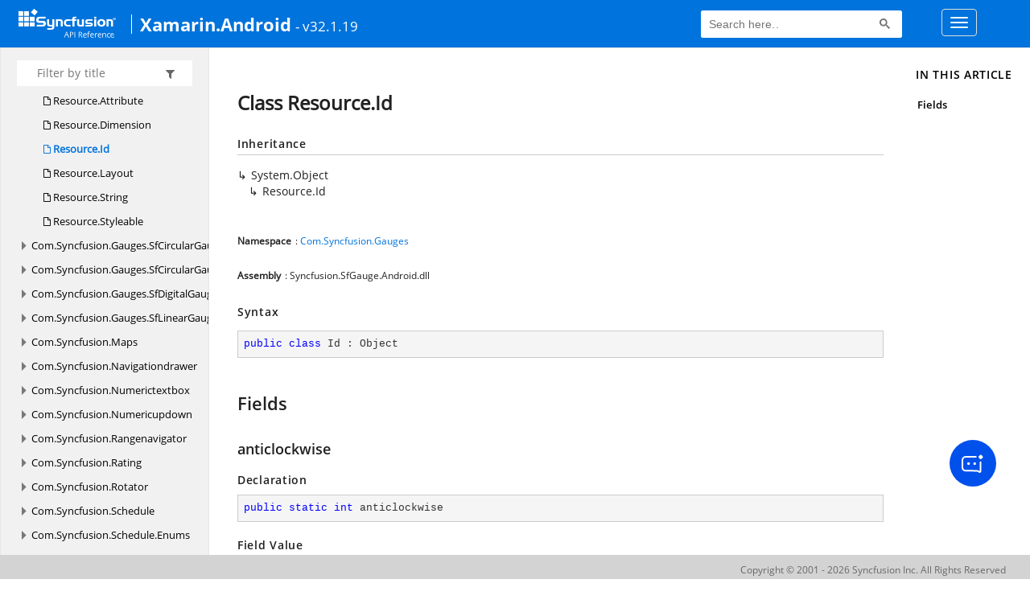

--- FILE ---
content_type: text/html; charset=utf-8
request_url: https://help.syncfusion.com/cr/xamarin-android/Com.Syncfusion.Gauges.Resource.Id.html
body_size: 5143
content:

<html lang="en">
<head>
	<!-- Google Tag Manager -->
	<script>
	(function (w, d, s, l, i) {
	w[l] = w[l] || []; w[l].push({
	'gtm.start':
	new Date().getTime(), event: 'gtm.js'
	}); var f = d.getElementsByTagName(s)[0],
	j = d.createElement(s), dl = l != 'dataLayer' ? '&l=' + l : ''; j.async = true; j.src =
	'https://www.googletagmanager.com/gtm.js?id=' + i + dl; f.parentNode.insertBefore(j, f);
	})(window, document, 'script', 'dataLayer', 'GTM-P3WXFWCW');
	</script>
	<!-- Load GTM-W8WD8WN on user interaction -->
	<script>
	document.addEventListener("DOMContentLoaded", function () {
	const events = ["mousemove", "scroll", "keydown", "touchstart"];
	function loadGTM() {
	events.forEach(event => document.removeEventListener(event, loadGTM));
	(function (w, d, s, l, i) {
	w[l] = w[l] || []; w[l].push({
	'gtm.start':
	new Date().getTime(), event: 'gtm.js'
	}); var f = d.getElementsByTagName(s)[0],
	j = d.createElement(s), dl = l != 'dataLayer' ? '&l=' + l : ''; j.async = true; j.src =
	'https://www.googletagmanager.com/gtm.js?id=' + i + dl; f.parentNode.insertBefore(j, f);
	})(window, document, 'script', 'dataLayer', 'GTM-W8WD8WN');
	}
	events.forEach(event => document.addEventListener(event, loadGTM, { once: true }));
	});
	</script>

    <meta name="viewport" content="width=device-width, initial-scale=1">
 
    <link rel="stylesheet" href="https://cdn.syncfusion.com/documentation/styles/bootstrap.gzip.min.css" />
    <!--Combined the following scripts files style.css, bootstrap-multiselect.css, Site.css and named as crdocumentation.css. it has minified, gziped and referred here.
        File path : "HomePage\Syncfusion.Documentation.Website/Content/Stylesheets/Customfonts/style.css and Syncfusion.Documentation.Website\Content\Stylesheets\CSS\"
    -->
    <link rel="stylesheet" href="/content/stylesheets/customfonts/style.css" />
    <link rel="stylesheet" href="/content/stylesheets/css/crmenu.css" />
    <script src="https://cdn.syncfusion.com/scripts/documentation/custom-scripts/jquery-1.10.2.min.js.gz"></script>
    <script src="https://cdn.syncfusion.com/scripts/documentation/custom-scripts/bootstrap.min.js.gz" defer></script>
    <script src="https://cdn.syncfusion.com/scripts/documentation/custom-scripts/select2.full.min.js.gz" defer></script>
    <script src="https://cdn.syncfusion.com/scripts/documentation/custom-scripts/bootstrap-multiselect.min.js.gz" defer></script>
    <script src="https://cdn.syncfusion.com/scripts/documentation/custom-scripts/WaitingPopup-Search.js.gz" defer></script>
    <script src="https://cdn.syncfusion.com/scripts/documentation/custom-scripts/modernizr-1.7.min.js.gz" defer></script>
    <script src="/scripts/crdocument.js" defer></script>
    <script src="/scripts/waitingpopup.js" defer></script>
    <link rel="alternate" hreflang="en-US" href="https://help.syncfusion.com/cr/xamarin-android/Com.Syncfusion.Gauges.Resource.Id.html" />
    <script type="application/ld+json">
         {"@context": "https://schema.org","@type": "Organization","name": "Syncfusion","url": "https://help.syncfusion.com/cr/xamarin-android/Com.Syncfusion.Gauges.Resource.Id.html","logo": "https://cdn.syncfusion.com/content/images/company-logos/Syncfusion_logos.png","sameAs": ["https://www.facebook.com/Syncfusion","https://twitter.com/Syncfusion","https://www.linkedin.com/company/syncfusion?trk=top_nav_home","mailto:support@syncfusion.com?"]}
    </script>
	<meta name="robots" content="follow, index" />

	<title>Class Resource.Id - Xamarin.Android API Reference | Syncfusion</title>
	<meta name="viewport" content="width=device-width, initial-scale=1">
    <meta charset="utf-8">
    <meta http-equiv="X-UA-Compatible" content="IE=edge,chrome=1">
    <meta name="description" content="Class Resource.Id - Xamarin.Android API Reference">
    <meta name="viewport" content="width=device-width">
    <meta name="title" content="Class Resource.Id
   ">
    
    
    <link rel="shortcut icon" href="../favicon.ico">
    <link rel="stylesheet" href="../styles/docfx.vendor.css">
    <link rel="stylesheet" href="../styles/docfx.css">
    <link rel="stylesheet" href="../styles/main.css">
<link rel="stylesheet" href="../styles/CRLayout.css">
<link rel="stylesheet" href="https://cdn.syncfusion.com/content/stylesheets/components/Stack1.3.7/layoutfont_cdn.css">
    <meta property="docfx:navrel" content="../toc.html">
    <meta property="docfx:tocrel" content="toc.html">
    
    <meta property="docfx:rel" content="../">
    
  <!-- Start Alexa Certify Javascript -->
<script type="text/javascript">
_atrk_opts = { atrk_acct:"LPpPs1Fx9f207i", domain:"syncfusion.com",dynamic: true};
(function() { var as = document.createElement('script'); as.type = 'text/javascript'; as.async = true; as.src = "https://certify-js.alexametrics.com/atrk.js"; var s = document.getElementsByTagName('script')[0];s.parentNode.insertBefore(as, s); })();
</script>
<noscript><img src="https://certify.alexametrics.com/atrk.gif?account=LPpPs1Fx9f207i" style="display:none" height="1" width="1" alt="alexa"></noscript>
<!-- End Alexa Certify Javascript -->
</head>
<body data-spy="scroll" data-target="#affix" data-offset="120">
	<!-- Google Tag Manager (noscript) -->
	<noscript><iframe src="https://www.googletagmanager.com/ns.html?id=GTM-P3WXFWCW"
	height="0" width="0" style="display:none;visibility:hidden"></iframe>
	</noscript>
	<!--Interaction-->
	<noscript>
	<iframe src="https://www.googletagmanager.com/ns.html?id=GTM-W8WD8WN"
	height="0" width="0" style="display:none;visibility:hidden"></iframe>
	</noscript>
	<!-- End Google Tag Manager (noscript) -->
    <div id="main_section">
        <input id="tocload" name="tocload" type="hidden" value="False" />


<script type="text/javascript">
    (function () {
        var config = {
            kitId: 'eab3tki',
            scriptTimeout: 5000
        };
        var h = document.getElementsByTagName('html')[0];
        h.className += 'wf-loading';
        var t = setTimeout(function () {
            h.className = h.className.replace(/(\s|^)wf-loading(\s|$)/g, ' ');
            h.className += ' wf-inactive';
        }, config.scriptTimeout);
        var d = false;
        var tk = document.createElement('script');
        tk.src = '//use.typekit.net/' + config.kitId + '.js';
        tk.type = 'text/javascript';
        tk.async = 'true';
        tk.onload = tk.onreadystatechange = function () {
            var rs = this.readyState;
            if (d || rs && rs != 'complete' && rs != 'loaded') return;
            d = true;
            clearTimeout(t);
            try { Typekit.load(config); } catch (e) { }
        };
        var s = document.getElementsByTagName('script')[0];
        s.parentNode.insertBefore(tk, s);
    })();
</script>
<script type="text/javascript">
    (function (d) {
        var config = {
            kitId: 'ihb7xic',
            scriptTimeout: 3000
        },
        h = d.documentElement, t = setTimeout(function () { h.className = h.className.replace(/\bwf-loading\b/g, "") + " wf-inactive"; }, config.scriptTimeout), tk = d.createElement("script"), f = false, s = d.getElementsByTagName("script")[0], a; h.className += " wf-loading"; tk.src = '//use.typekit.net/' + config.kitId + '.js'; tk.async = true; tk.onload = tk.onreadystatechange = function () { a = this.readyState; if (f || a && a != "complete" && a != "loaded") return; f = true; clearTimeout(t); try { Typekit.load(config) } catch (e) { } }; s.parentNode.insertBefore(tk, s)
    })(document);
</script>

    <nav class="navbar navbar-default navbar-fixed-top" id="ug-header">
	    <div class="container-fluid">
			<div class="navbar-header">
				<div class="ug_header_content">
					<a href="https://help.syncfusion.com/">
						<span class="hidden-xs icon-logo" id="logonew"></span>
					</a>
					<div class="visible-xs mobile-layout">
						<img class="menu-icon" src="/content/images/menu-icon_white.png" data-toggle="collapse" href="#sidetoggle" aria-expanded="false" aria-controls="sidetoggle" id="leftside-toc" alt="menu" />
							<a href="https://help.syncfusion.com/">
								<span class="icon-logo" id="logonew"></span>
							</a>
					</div> 
			    </div>

					<h2 id="platformName">
						<a id="platformUrl" href=/cr/xamarin-android>Xamarin.Android</a><label>- v32.1.19</label>
					</h2>
				<form class="navbar-form navbar-left">
						<div class="form-group">
							<gcse:search></gcse:search>
						</div>
				</form>
				<button type="button" class="navbar-toggle collapsed" data-toggle="collapse" data-target="#bs-example-navbar-collapse-1" aria-expanded="false">
					<span class="sr-only">Toggle navigation</span>
					<span class="icon-bar"></span>
					<span class="icon-bar"></span>
					<span class="icon-bar"></span>
				</button>
			</div>
        
				<div class="collapse navbar-collapse menu-right-section menu-bar-item" id="bs-example-navbar-collapse-1">
					<ul class="nav navbar-nav"  id="top_link" >
									<li><a href="https://www.syncfusion.com/code-examples" target="_blank">Code Examples</a></li>
									<li><a href="https://help.syncfusion.com/upgrade-guide/xamarin-android" target="_blank">Upgrade Guide</a></li>
									<li><a href="https://help.syncfusion.com/xamarin-android/introduction/overview" id="user_guide" target="_blank">User Guide</a></li>
									<li><a href="https://www.syncfusion.com/demos" target="_blank">Demos</a></li>
									<li><a href="https://support.syncfusion.com/create" target="_blank">Support</a></li>
									<li><a href="https://www.syncfusion.com/forums/xamarin.android" target="_blank">Forums</a></li>
									<li><a id="download_section" href="https://www.syncfusion.com/downloads/xamarin" target="_blank">Download</a></li>
					</ul>
				</div>
	
		  	</div>
	</nav>

        <div id="loader" class="center"></div><div id="splitter"></div>
    <div id="wrapper">
      <header>
        
        <nav id="autocollapse" class="navbar navbar-inverse ng-scope" role="navigation">
          <div class="container">
            <div class="navbar-header">
              <button type="button" class="navbar-toggle" data-toggle="collapse" data-target="#navbar">
                <span class="sr-only">Toggle navigation</span>
                <span class="icon-bar"></span>
                <span class="icon-bar"></span>
                <span class="icon-bar"></span>
              </button>
              
              <a class="navbar-brand" href="../index.html">
                
              </a>
            </div>
            <div class="collapse navbar-collapse" id="navbar">
              <form class="navbar-form navbar-right" role="search" id="search">
                <div class="form-group">
                  <input type="text" class="form-control" id="search-query" placeholder="Search" autocomplete="off">
                </div>
              </form>
            </div>
          </div>
        </nav>
        
        <div class="subnav navbar navbar-default">
          <div class="container hide-when-search" id="breadcrumb">
            <ul class="breadcrumb">
              <li></li>
            </ul>
          </div>
        </div>
      </header>
      <div class="container body-content">
        
        <div id="search-results">
          <div class="search-list"></div>
          <div class="sr-items">
            <p><i class="glyphicon glyphicon-refresh index-loading"></i></p>
          </div>
          <ul id="pagination"></ul>
        </div>
      </div>
      <div role="main" class="container body-content hide-when-search">
        
        <div class="sidenav hide-when-search">
          <a class="btn toc-toggle collapse" data-toggle="collapse" href="#sidetoggle" aria-expanded="false" aria-controls="sidetoggle">Show / Hide Table of Contents</a>
          <div class="sidetoggle collapse" id="sidetoggle">
            <div id="sidetoc"></div>
          </div>
        </div>
        <div class="article row grid-right">
          <div class="col-md-10">
            <article class="content wrap" id="_content" data-uid="Com.Syncfusion.Gauges.Resource.Id">
  
  
  <h1 id="Com_Syncfusion_Gauges_Resource_Id" data-uid="Com.Syncfusion.Gauges.Resource.Id" class="text-break">Class Resource.Id
  </h1>
  <div class="markdown level0 summary"></div>
  <div class="markdown level0 conceptual"></div>
  <div class="inheritance">
    <h5>Inheritance</h5>
    <div class="level0"><span class="xref">System.Object</span></div>
    <div class="level1"><span class="xref">Resource.Id</span></div>
  </div>
  <h6><strong>Namespace</strong>: <a class="xref" href="Com.Syncfusion.Gauges.html">Com.Syncfusion.Gauges</a></h6>
  <h6><strong>Assembly</strong>: Syncfusion.SfGauge.Android.dll</h6>
  <h5 id="Com_Syncfusion_Gauges_Resource_Id_syntax">Syntax</h5>
  <div class="codewrapper">
    <pre><code class="lang-csharp hljs">public class Id : Object</code></pre>
  </div>
  <h3 id="fields">Fields
  </h3>
  
  
  <h4 id="Com_Syncfusion_Gauges_Resource_Id_anticlockwise" data-uid="Com.Syncfusion.Gauges.Resource.Id.anticlockwise">anticlockwise</h4>
  <div class="markdown level1 summary"></div>
  <div class="markdown level1 conceptual"></div>
  <h5 class="decalaration">Declaration</h5>
  <div class="codewrapper">
    <pre><code class="lang-csharp hljs">public static int anticlockwise</code></pre>
  </div>
  <h5 class="fieldValue">Field Value</h5>
  <table class="table table-borderedfieldvalue table-striped table-condensed" id="borderedfield">
    <thead>
      <tr>
        <th>Type</th>
        
      </tr>
    </thead>
    <tbody>
      <tr>
        <td><span class="xref">System.Int32</span></td>
        
      </tr>
    </tbody>
  </table>
  
  
  <h4 id="Com_Syncfusion_Gauges_Resource_Id_away" data-uid="Com.Syncfusion.Gauges.Resource.Id.away">away</h4>
  <div class="markdown level1 summary"></div>
  <div class="markdown level1 conceptual"></div>
  <h5 class="decalaration">Declaration</h5>
  <div class="codewrapper">
    <pre><code class="lang-csharp hljs">public static int away</code></pre>
  </div>
  <h5 class="fieldValue">Field Value</h5>
  <table class="table table-borderedfieldvalue table-striped table-condensed" id="borderedfield">
    <thead>
      <tr>
        <th>Type</th>
        
      </tr>
    </thead>
    <tbody>
      <tr>
        <td><span class="xref">System.Int32</span></td>
        
      </tr>
    </tbody>
  </table>
  
  
  <h4 id="Com_Syncfusion_Gauges_Resource_Id_backward" data-uid="Com.Syncfusion.Gauges.Resource.Id.backward">backward</h4>
  <div class="markdown level1 summary"></div>
  <div class="markdown level1 conceptual"></div>
  <h5 class="decalaration">Declaration</h5>
  <div class="codewrapper">
    <pre><code class="lang-csharp hljs">public static int backward</code></pre>
  </div>
  <h5 class="fieldValue">Field Value</h5>
  <table class="table table-borderedfieldvalue table-striped table-condensed" id="borderedfield">
    <thead>
      <tr>
        <th>Type</th>
        
      </tr>
    </thead>
    <tbody>
      <tr>
        <td><span class="xref">System.Int32</span></td>
        
      </tr>
    </tbody>
  </table>
  
  
  <h4 id="Com_Syncfusion_Gauges_Resource_Id_bar" data-uid="Com.Syncfusion.Gauges.Resource.Id.bar">bar</h4>
  <div class="markdown level1 summary"></div>
  <div class="markdown level1 conceptual"></div>
  <h5 class="decalaration">Declaration</h5>
  <div class="codewrapper">
    <pre><code class="lang-csharp hljs">public static int bar</code></pre>
  </div>
  <h5 class="fieldValue">Field Value</h5>
  <table class="table table-borderedfieldvalue table-striped table-condensed" id="borderedfield">
    <thead>
      <tr>
        <th>Type</th>
        
      </tr>
    </thead>
    <tbody>
      <tr>
        <td><span class="xref">System.Int32</span></td>
        
      </tr>
    </tbody>
  </table>
  
  
  <h4 id="Com_Syncfusion_Gauges_Resource_Id_both" data-uid="Com.Syncfusion.Gauges.Resource.Id.both">both</h4>
  <div class="markdown level1 summary"></div>
  <div class="markdown level1 conceptual"></div>
  <h5 class="decalaration">Declaration</h5>
  <div class="codewrapper">
    <pre><code class="lang-csharp hljs">public static int both</code></pre>
  </div>
  <h5 class="fieldValue">Field Value</h5>
  <table class="table table-borderedfieldvalue table-striped table-condensed" id="borderedfield">
    <thead>
      <tr>
        <th>Type</th>
        
      </tr>
    </thead>
    <tbody>
      <tr>
        <td><span class="xref">System.Int32</span></td>
        
      </tr>
    </tbody>
  </table>
  
  
  <h4 id="Com_Syncfusion_Gauges_Resource_Id_circle" data-uid="Com.Syncfusion.Gauges.Resource.Id.circle">circle</h4>
  <div class="markdown level1 summary"></div>
  <div class="markdown level1 conceptual"></div>
  <h5 class="decalaration">Declaration</h5>
  <div class="codewrapper">
    <pre><code class="lang-csharp hljs">public static int circle</code></pre>
  </div>
  <h5 class="fieldValue">Field Value</h5>
  <table class="table table-borderedfieldvalue table-striped table-condensed" id="borderedfield">
    <thead>
      <tr>
        <th>Type</th>
        
      </tr>
    </thead>
    <tbody>
      <tr>
        <td><span class="xref">System.Int32</span></td>
        
      </tr>
    </tbody>
  </table>
  
  
  <h4 id="Com_Syncfusion_Gauges_Resource_Id_clockwise" data-uid="Com.Syncfusion.Gauges.Resource.Id.clockwise">clockwise</h4>
  <div class="markdown level1 summary"></div>
  <div class="markdown level1 conceptual"></div>
  <h5 class="decalaration">Declaration</h5>
  <div class="codewrapper">
    <pre><code class="lang-csharp hljs">public static int clockwise</code></pre>
  </div>
  <h5 class="fieldValue">Field Value</h5>
  <table class="table table-borderedfieldvalue table-striped table-condensed" id="borderedfield">
    <thead>
      <tr>
        <th>Type</th>
        
      </tr>
    </thead>
    <tbody>
      <tr>
        <td><span class="xref">System.Int32</span></td>
        
      </tr>
    </tbody>
  </table>
  
  
  <h4 id="Com_Syncfusion_Gauges_Resource_Id_diamond" data-uid="Com.Syncfusion.Gauges.Resource.Id.diamond">diamond</h4>
  <div class="markdown level1 summary"></div>
  <div class="markdown level1 conceptual"></div>
  <h5 class="decalaration">Declaration</h5>
  <div class="codewrapper">
    <pre><code class="lang-csharp hljs">public static int diamond</code></pre>
  </div>
  <h5 class="fieldValue">Field Value</h5>
  <table class="table table-borderedfieldvalue table-striped table-condensed" id="borderedfield">
    <thead>
      <tr>
        <th>Type</th>
        
      </tr>
    </thead>
    <tbody>
      <tr>
        <td><span class="xref">System.Int32</span></td>
        
      </tr>
    </tbody>
  </table>
  
  
  <h4 id="Com_Syncfusion_Gauges_Resource_Id_eightCrossEightDotMatrix" data-uid="Com.Syncfusion.Gauges.Resource.Id.eightCrossEightDotMatrix">eightCrossEightDotMatrix</h4>
  <div class="markdown level1 summary"></div>
  <div class="markdown level1 conceptual"></div>
  <h5 class="decalaration">Declaration</h5>
  <div class="codewrapper">
    <pre><code class="lang-csharp hljs">public static int eightCrossEightDotMatrix</code></pre>
  </div>
  <h5 class="fieldValue">Field Value</h5>
  <table class="table table-borderedfieldvalue table-striped table-condensed" id="borderedfield">
    <thead>
      <tr>
        <th>Type</th>
        
      </tr>
    </thead>
    <tbody>
      <tr>
        <td><span class="xref">System.Int32</span></td>
        
      </tr>
    </tbody>
  </table>
  
  
  <h4 id="Com_Syncfusion_Gauges_Resource_Id_eightsegment" data-uid="Com.Syncfusion.Gauges.Resource.Id.eightsegment">eightsegment</h4>
  <div class="markdown level1 summary"></div>
  <div class="markdown level1 conceptual"></div>
  <h5 class="decalaration">Declaration</h5>
  <div class="codewrapper">
    <pre><code class="lang-csharp hljs">public static int eightsegment</code></pre>
  </div>
  <h5 class="fieldValue">Field Value</h5>
  <table class="table table-borderedfieldvalue table-striped table-condensed" id="borderedfield">
    <thead>
      <tr>
        <th>Type</th>
        
      </tr>
    </thead>
    <tbody>
      <tr>
        <td><span class="xref">System.Int32</span></td>
        
      </tr>
    </tbody>
  </table>
  
  
  <h4 id="Com_Syncfusion_Gauges_Resource_Id_end" data-uid="Com.Syncfusion.Gauges.Resource.Id.end">end</h4>
  <div class="markdown level1 summary"></div>
  <div class="markdown level1 conceptual"></div>
  <h5 class="decalaration">Declaration</h5>
  <div class="codewrapper">
    <pre><code class="lang-csharp hljs">public static int end</code></pre>
  </div>
  <h5 class="fieldValue">Field Value</h5>
  <table class="table table-borderedfieldvalue table-striped table-condensed" id="borderedfield">
    <thead>
      <tr>
        <th>Type</th>
        
      </tr>
    </thead>
    <tbody>
      <tr>
        <td><span class="xref">System.Int32</span></td>
        
      </tr>
    </tbody>
  </table>
  
  
  <h4 id="Com_Syncfusion_Gauges_Resource_Id_far" data-uid="Com.Syncfusion.Gauges.Resource.Id.far">far</h4>
  <div class="markdown level1 summary"></div>
  <div class="markdown level1 conceptual"></div>
  <h5 class="decalaration">Declaration</h5>
  <div class="codewrapper">
    <pre><code class="lang-csharp hljs">public static int far</code></pre>
  </div>
  <h5 class="fieldValue">Field Value</h5>
  <table class="table table-borderedfieldvalue table-striped table-condensed" id="borderedfield">
    <thead>
      <tr>
        <th>Type</th>
        
      </tr>
    </thead>
    <tbody>
      <tr>
        <td><span class="xref">System.Int32</span></td>
        
      </tr>
    </tbody>
  </table>
  
  
  <h4 id="Com_Syncfusion_Gauges_Resource_Id_forward" data-uid="Com.Syncfusion.Gauges.Resource.Id.forward">forward</h4>
  <div class="markdown level1 summary"></div>
  <div class="markdown level1 conceptual"></div>
  <h5 class="decalaration">Declaration</h5>
  <div class="codewrapper">
    <pre><code class="lang-csharp hljs">public static int forward</code></pre>
  </div>
  <h5 class="fieldValue">Field Value</h5>
  <table class="table table-borderedfieldvalue table-striped table-condensed" id="borderedfield">
    <thead>
      <tr>
        <th>Type</th>
        
      </tr>
    </thead>
    <tbody>
      <tr>
        <td><span class="xref">System.Int32</span></td>
        
      </tr>
    </tbody>
  </table>
  
  
  <h4 id="Com_Syncfusion_Gauges_Resource_Id_fourteensegment" data-uid="Com.Syncfusion.Gauges.Resource.Id.fourteensegment">fourteensegment</h4>
  <div class="markdown level1 summary"></div>
  <div class="markdown level1 conceptual"></div>
  <h5 class="decalaration">Declaration</h5>
  <div class="codewrapper">
    <pre><code class="lang-csharp hljs">public static int fourteensegment</code></pre>
  </div>
  <h5 class="fieldValue">Field Value</h5>
  <table class="table table-borderedfieldvalue table-striped table-condensed" id="borderedfield">
    <thead>
      <tr>
        <th>Type</th>
        
      </tr>
    </thead>
    <tbody>
      <tr>
        <td><span class="xref">System.Int32</span></td>
        
      </tr>
    </tbody>
  </table>
  
  
  <h4 id="Com_Syncfusion_Gauges_Resource_Id_gaugeBottom" data-uid="Com.Syncfusion.Gauges.Resource.Id.gaugeBottom">gaugeBottom</h4>
  <div class="markdown level1 summary"></div>
  <div class="markdown level1 conceptual"></div>
  <h5 class="decalaration">Declaration</h5>
  <div class="codewrapper">
    <pre><code class="lang-csharp hljs">public static int gaugeBottom</code></pre>
  </div>
  <h5 class="fieldValue">Field Value</h5>
  <table class="table table-borderedfieldvalue table-striped table-condensed" id="borderedfield">
    <thead>
      <tr>
        <th>Type</th>
        
      </tr>
    </thead>
    <tbody>
      <tr>
        <td><span class="xref">System.Int32</span></td>
        
      </tr>
    </tbody>
  </table>
  
  
  <h4 id="Com_Syncfusion_Gauges_Resource_Id_gaugeBottomLeft" data-uid="Com.Syncfusion.Gauges.Resource.Id.gaugeBottomLeft">gaugeBottomLeft</h4>
  <div class="markdown level1 summary"></div>
  <div class="markdown level1 conceptual"></div>
  <h5 class="decalaration">Declaration</h5>
  <div class="codewrapper">
    <pre><code class="lang-csharp hljs">public static int gaugeBottomLeft</code></pre>
  </div>
  <h5 class="fieldValue">Field Value</h5>
  <table class="table table-borderedfieldvalue table-striped table-condensed" id="borderedfield">
    <thead>
      <tr>
        <th>Type</th>
        
      </tr>
    </thead>
    <tbody>
      <tr>
        <td><span class="xref">System.Int32</span></td>
        
      </tr>
    </tbody>
  </table>
  
  
  <h4 id="Com_Syncfusion_Gauges_Resource_Id_gaugeBottomRight" data-uid="Com.Syncfusion.Gauges.Resource.Id.gaugeBottomRight">gaugeBottomRight</h4>
  <div class="markdown level1 summary"></div>
  <div class="markdown level1 conceptual"></div>
  <h5 class="decalaration">Declaration</h5>
  <div class="codewrapper">
    <pre><code class="lang-csharp hljs">public static int gaugeBottomRight</code></pre>
  </div>
  <h5 class="fieldValue">Field Value</h5>
  <table class="table table-borderedfieldvalue table-striped table-condensed" id="borderedfield">
    <thead>
      <tr>
        <th>Type</th>
        
      </tr>
    </thead>
    <tbody>
      <tr>
        <td><span class="xref">System.Int32</span></td>
        
      </tr>
    </tbody>
  </table>
  
  
  <h4 id="Com_Syncfusion_Gauges_Resource_Id_gaugeCenter" data-uid="Com.Syncfusion.Gauges.Resource.Id.gaugeCenter">gaugeCenter</h4>
  <div class="markdown level1 summary"></div>
  <div class="markdown level1 conceptual"></div>
  <h5 class="decalaration">Declaration</h5>
  <div class="codewrapper">
    <pre><code class="lang-csharp hljs">public static int gaugeCenter</code></pre>
  </div>
  <h5 class="fieldValue">Field Value</h5>
  <table class="table table-borderedfieldvalue table-striped table-condensed" id="borderedfield">
    <thead>
      <tr>
        <th>Type</th>
        
      </tr>
    </thead>
    <tbody>
      <tr>
        <td><span class="xref">System.Int32</span></td>
        
      </tr>
    </tbody>
  </table>
  
  
  <h4 id="Com_Syncfusion_Gauges_Resource_Id_gaugeCustom" data-uid="Com.Syncfusion.Gauges.Resource.Id.gaugeCustom">gaugeCustom</h4>
  <div class="markdown level1 summary"></div>
  <div class="markdown level1 conceptual"></div>
  <h5 class="decalaration">Declaration</h5>
  <div class="codewrapper">
    <pre><code class="lang-csharp hljs">public static int gaugeCustom</code></pre>
  </div>
  <h5 class="fieldValue">Field Value</h5>
  <table class="table table-borderedfieldvalue table-striped table-condensed" id="borderedfield">
    <thead>
      <tr>
        <th>Type</th>
        
      </tr>
    </thead>
    <tbody>
      <tr>
        <td><span class="xref">System.Int32</span></td>
        
      </tr>
    </tbody>
  </table>
  
  
  <h4 id="Com_Syncfusion_Gauges_Resource_Id_gaugeHorizontalHeaderCenter" data-uid="Com.Syncfusion.Gauges.Resource.Id.gaugeHorizontalHeaderCenter">gaugeHorizontalHeaderCenter</h4>
  <div class="markdown level1 summary"></div>
  <div class="markdown level1 conceptual"></div>
  <h5 class="decalaration">Declaration</h5>
  <div class="codewrapper">
    <pre><code class="lang-csharp hljs">public static int gaugeHorizontalHeaderCenter</code></pre>
  </div>
  <h5 class="fieldValue">Field Value</h5>
  <table class="table table-borderedfieldvalue table-striped table-condensed" id="borderedfield">
    <thead>
      <tr>
        <th>Type</th>
        
      </tr>
    </thead>
    <tbody>
      <tr>
        <td><span class="xref">System.Int32</span></td>
        
      </tr>
    </tbody>
  </table>
  
  
  <h4 id="Com_Syncfusion_Gauges_Resource_Id_gaugeHorizontalHeaderEnd" data-uid="Com.Syncfusion.Gauges.Resource.Id.gaugeHorizontalHeaderEnd">gaugeHorizontalHeaderEnd</h4>
  <div class="markdown level1 summary"></div>
  <div class="markdown level1 conceptual"></div>
  <h5 class="decalaration">Declaration</h5>
  <div class="codewrapper">
    <pre><code class="lang-csharp hljs">public static int gaugeHorizontalHeaderEnd</code></pre>
  </div>
  <h5 class="fieldValue">Field Value</h5>
  <table class="table table-borderedfieldvalue table-striped table-condensed" id="borderedfield">
    <thead>
      <tr>
        <th>Type</th>
        
      </tr>
    </thead>
    <tbody>
      <tr>
        <td><span class="xref">System.Int32</span></td>
        
      </tr>
    </tbody>
  </table>
  
  
  <h4 id="Com_Syncfusion_Gauges_Resource_Id_gaugeHorizontalHeaderStart" data-uid="Com.Syncfusion.Gauges.Resource.Id.gaugeHorizontalHeaderStart">gaugeHorizontalHeaderStart</h4>
  <div class="markdown level1 summary"></div>
  <div class="markdown level1 conceptual"></div>
  <h5 class="decalaration">Declaration</h5>
  <div class="codewrapper">
    <pre><code class="lang-csharp hljs">public static int gaugeHorizontalHeaderStart</code></pre>
  </div>
  <h5 class="fieldValue">Field Value</h5>
  <table class="table table-borderedfieldvalue table-striped table-condensed" id="borderedfield">
    <thead>
      <tr>
        <th>Type</th>
        
      </tr>
    </thead>
    <tbody>
      <tr>
        <td><span class="xref">System.Int32</span></td>
        
      </tr>
    </tbody>
  </table>
  
  
  <h4 id="Com_Syncfusion_Gauges_Resource_Id_gaugeLeft" data-uid="Com.Syncfusion.Gauges.Resource.Id.gaugeLeft">gaugeLeft</h4>
  <div class="markdown level1 summary"></div>
  <div class="markdown level1 conceptual"></div>
  <h5 class="decalaration">Declaration</h5>
  <div class="codewrapper">
    <pre><code class="lang-csharp hljs">public static int gaugeLeft</code></pre>
  </div>
  <h5 class="fieldValue">Field Value</h5>
  <table class="table table-borderedfieldvalue table-striped table-condensed" id="borderedfield">
    <thead>
      <tr>
        <th>Type</th>
        
      </tr>
    </thead>
    <tbody>
      <tr>
        <td><span class="xref">System.Int32</span></td>
        
      </tr>
    </tbody>
  </table>
  
  
  <h4 id="Com_Syncfusion_Gauges_Resource_Id_gaugeRight" data-uid="Com.Syncfusion.Gauges.Resource.Id.gaugeRight">gaugeRight</h4>
  <div class="markdown level1 summary"></div>
  <div class="markdown level1 conceptual"></div>
  <h5 class="decalaration">Declaration</h5>
  <div class="codewrapper">
    <pre><code class="lang-csharp hljs">public static int gaugeRight</code></pre>
  </div>
  <h5 class="fieldValue">Field Value</h5>
  <table class="table table-borderedfieldvalue table-striped table-condensed" id="borderedfield">
    <thead>
      <tr>
        <th>Type</th>
        
      </tr>
    </thead>
    <tbody>
      <tr>
        <td><span class="xref">System.Int32</span></td>
        
      </tr>
    </tbody>
  </table>
  
  
  <h4 id="Com_Syncfusion_Gauges_Resource_Id_gaugeTop" data-uid="Com.Syncfusion.Gauges.Resource.Id.gaugeTop">gaugeTop</h4>
  <div class="markdown level1 summary"></div>
  <div class="markdown level1 conceptual"></div>
  <h5 class="decalaration">Declaration</h5>
  <div class="codewrapper">
    <pre><code class="lang-csharp hljs">public static int gaugeTop</code></pre>
  </div>
  <h5 class="fieldValue">Field Value</h5>
  <table class="table table-borderedfieldvalue table-striped table-condensed" id="borderedfield">
    <thead>
      <tr>
        <th>Type</th>
        
      </tr>
    </thead>
    <tbody>
      <tr>
        <td><span class="xref">System.Int32</span></td>
        
      </tr>
    </tbody>
  </table>
  
  
  <h4 id="Com_Syncfusion_Gauges_Resource_Id_gaugeTopLeft" data-uid="Com.Syncfusion.Gauges.Resource.Id.gaugeTopLeft">gaugeTopLeft</h4>
  <div class="markdown level1 summary"></div>
  <div class="markdown level1 conceptual"></div>
  <h5 class="decalaration">Declaration</h5>
  <div class="codewrapper">
    <pre><code class="lang-csharp hljs">public static int gaugeTopLeft</code></pre>
  </div>
  <h5 class="fieldValue">Field Value</h5>
  <table class="table table-borderedfieldvalue table-striped table-condensed" id="borderedfield">
    <thead>
      <tr>
        <th>Type</th>
        
      </tr>
    </thead>
    <tbody>
      <tr>
        <td><span class="xref">System.Int32</span></td>
        
      </tr>
    </tbody>
  </table>
  
  
  <h4 id="Com_Syncfusion_Gauges_Resource_Id_gaugeTopRight" data-uid="Com.Syncfusion.Gauges.Resource.Id.gaugeTopRight">gaugeTopRight</h4>
  <div class="markdown level1 summary"></div>
  <div class="markdown level1 conceptual"></div>
  <h5 class="decalaration">Declaration</h5>
  <div class="codewrapper">
    <pre><code class="lang-csharp hljs">public static int gaugeTopRight</code></pre>
  </div>
  <h5 class="fieldValue">Field Value</h5>
  <table class="table table-borderedfieldvalue table-striped table-condensed" id="borderedfield">
    <thead>
      <tr>
        <th>Type</th>
        
      </tr>
    </thead>
    <tbody>
      <tr>
        <td><span class="xref">System.Int32</span></td>
        
      </tr>
    </tbody>
  </table>
  
  
  <h4 id="Com_Syncfusion_Gauges_Resource_Id_gaugeVerticalHeaderCenter" data-uid="Com.Syncfusion.Gauges.Resource.Id.gaugeVerticalHeaderCenter">gaugeVerticalHeaderCenter</h4>
  <div class="markdown level1 summary"></div>
  <div class="markdown level1 conceptual"></div>
  <h5 class="decalaration">Declaration</h5>
  <div class="codewrapper">
    <pre><code class="lang-csharp hljs">public static int gaugeVerticalHeaderCenter</code></pre>
  </div>
  <h5 class="fieldValue">Field Value</h5>
  <table class="table table-borderedfieldvalue table-striped table-condensed" id="borderedfield">
    <thead>
      <tr>
        <th>Type</th>
        
      </tr>
    </thead>
    <tbody>
      <tr>
        <td><span class="xref">System.Int32</span></td>
        
      </tr>
    </tbody>
  </table>
  
  
  <h4 id="Com_Syncfusion_Gauges_Resource_Id_gaugeVerticalHeaderEnd" data-uid="Com.Syncfusion.Gauges.Resource.Id.gaugeVerticalHeaderEnd">gaugeVerticalHeaderEnd</h4>
  <div class="markdown level1 summary"></div>
  <div class="markdown level1 conceptual"></div>
  <h5 class="decalaration">Declaration</h5>
  <div class="codewrapper">
    <pre><code class="lang-csharp hljs">public static int gaugeVerticalHeaderEnd</code></pre>
  </div>
  <h5 class="fieldValue">Field Value</h5>
  <table class="table table-borderedfieldvalue table-striped table-condensed" id="borderedfield">
    <thead>
      <tr>
        <th>Type</th>
        
      </tr>
    </thead>
    <tbody>
      <tr>
        <td><span class="xref">System.Int32</span></td>
        
      </tr>
    </tbody>
  </table>
  
  
  <h4 id="Com_Syncfusion_Gauges_Resource_Id_gaugeVerticalHeaderStart" data-uid="Com.Syncfusion.Gauges.Resource.Id.gaugeVerticalHeaderStart">gaugeVerticalHeaderStart</h4>
  <div class="markdown level1 summary"></div>
  <div class="markdown level1 conceptual"></div>
  <h5 class="decalaration">Declaration</h5>
  <div class="codewrapper">
    <pre><code class="lang-csharp hljs">public static int gaugeVerticalHeaderStart</code></pre>
  </div>
  <h5 class="fieldValue">Field Value</h5>
  <table class="table table-borderedfieldvalue table-striped table-condensed" id="borderedfield">
    <thead>
      <tr>
        <th>Type</th>
        
      </tr>
    </thead>
    <tbody>
      <tr>
        <td><span class="xref">System.Int32</span></td>
        
      </tr>
    </tbody>
  </table>
  
  
  <h4 id="Com_Syncfusion_Gauges_Resource_Id_horizontal" data-uid="Com.Syncfusion.Gauges.Resource.Id.horizontal">horizontal</h4>
  <div class="markdown level1 summary"></div>
  <div class="markdown level1 conceptual"></div>
  <h5 class="decalaration">Declaration</h5>
  <div class="codewrapper">
    <pre><code class="lang-csharp hljs">public static int horizontal</code></pre>
  </div>
  <h5 class="fieldValue">Field Value</h5>
  <table class="table table-borderedfieldvalue table-striped table-condensed" id="borderedfield">
    <thead>
      <tr>
        <th>Type</th>
        
      </tr>
    </thead>
    <tbody>
      <tr>
        <td><span class="xref">System.Int32</span></td>
        
      </tr>
    </tbody>
  </table>
  
  
  <h4 id="Com_Syncfusion_Gauges_Resource_Id_image" data-uid="Com.Syncfusion.Gauges.Resource.Id.image">image</h4>
  <div class="markdown level1 summary"></div>
  <div class="markdown level1 conceptual"></div>
  <h5 class="decalaration">Declaration</h5>
  <div class="codewrapper">
    <pre><code class="lang-csharp hljs">public static int image</code></pre>
  </div>
  <h5 class="fieldValue">Field Value</h5>
  <table class="table table-borderedfieldvalue table-striped table-condensed" id="borderedfield">
    <thead>
      <tr>
        <th>Type</th>
        
      </tr>
    </thead>
    <tbody>
      <tr>
        <td><span class="xref">System.Int32</span></td>
        
      </tr>
    </tbody>
  </table>
  
  
  <h4 id="Com_Syncfusion_Gauges_Resource_Id_invertedTriangle" data-uid="Com.Syncfusion.Gauges.Resource.Id.invertedTriangle">invertedTriangle</h4>
  <div class="markdown level1 summary"></div>
  <div class="markdown level1 conceptual"></div>
  <h5 class="decalaration">Declaration</h5>
  <div class="codewrapper">
    <pre><code class="lang-csharp hljs">public static int invertedTriangle</code></pre>
  </div>
  <h5 class="fieldValue">Field Value</h5>
  <table class="table table-borderedfieldvalue table-striped table-condensed" id="borderedfield">
    <thead>
      <tr>
        <th>Type</th>
        
      </tr>
    </thead>
    <tbody>
      <tr>
        <td><span class="xref">System.Int32</span></td>
        
      </tr>
    </tbody>
  </table>
  
  
  <h4 id="Com_Syncfusion_Gauges_Resource_Id_none" data-uid="Com.Syncfusion.Gauges.Resource.Id.none">none</h4>
  <div class="markdown level1 summary"></div>
  <div class="markdown level1 conceptual"></div>
  <h5 class="decalaration">Declaration</h5>
  <div class="codewrapper">
    <pre><code class="lang-csharp hljs">public static int none</code></pre>
  </div>
  <h5 class="fieldValue">Field Value</h5>
  <table class="table table-borderedfieldvalue table-striped table-condensed" id="borderedfield">
    <thead>
      <tr>
        <th>Type</th>
        
      </tr>
    </thead>
    <tbody>
      <tr>
        <td><span class="xref">System.Int32</span></td>
        
      </tr>
    </tbody>
  </table>
  
  
  <h4 id="Com_Syncfusion_Gauges_Resource_Id_rectangle" data-uid="Com.Syncfusion.Gauges.Resource.Id.rectangle">rectangle</h4>
  <div class="markdown level1 summary"></div>
  <div class="markdown level1 conceptual"></div>
  <h5 class="decalaration">Declaration</h5>
  <div class="codewrapper">
    <pre><code class="lang-csharp hljs">public static int rectangle</code></pre>
  </div>
  <h5 class="fieldValue">Field Value</h5>
  <table class="table table-borderedfieldvalue table-striped table-condensed" id="borderedfield">
    <thead>
      <tr>
        <th>Type</th>
        
      </tr>
    </thead>
    <tbody>
      <tr>
        <td><span class="xref">System.Int32</span></td>
        
      </tr>
    </tbody>
  </table>
  
  
  <h4 id="Com_Syncfusion_Gauges_Resource_Id_rootLayout" data-uid="Com.Syncfusion.Gauges.Resource.Id.rootLayout">rootLayout</h4>
  <div class="markdown level1 summary"></div>
  <div class="markdown level1 conceptual"></div>
  <h5 class="decalaration">Declaration</h5>
  <div class="codewrapper">
    <pre><code class="lang-csharp hljs">public static int rootLayout</code></pre>
  </div>
  <h5 class="fieldValue">Field Value</h5>
  <table class="table table-borderedfieldvalue table-striped table-condensed" id="borderedfield">
    <thead>
      <tr>
        <th>Type</th>
        
      </tr>
    </thead>
    <tbody>
      <tr>
        <td><span class="xref">System.Int32</span></td>
        
      </tr>
    </tbody>
  </table>
  
  
  <h4 id="Com_Syncfusion_Gauges_Resource_Id_segmentFourteen" data-uid="Com.Syncfusion.Gauges.Resource.Id.segmentFourteen">segmentFourteen</h4>
  <div class="markdown level1 summary"></div>
  <div class="markdown level1 conceptual"></div>
  <h5 class="decalaration">Declaration</h5>
  <div class="codewrapper">
    <pre><code class="lang-csharp hljs">public static int segmentFourteen</code></pre>
  </div>
  <h5 class="fieldValue">Field Value</h5>
  <table class="table table-borderedfieldvalue table-striped table-condensed" id="borderedfield">
    <thead>
      <tr>
        <th>Type</th>
        
      </tr>
    </thead>
    <tbody>
      <tr>
        <td><span class="xref">System.Int32</span></td>
        
      </tr>
    </tbody>
  </table>
  
  
  <h4 id="Com_Syncfusion_Gauges_Resource_Id_segmentSeven" data-uid="Com.Syncfusion.Gauges.Resource.Id.segmentSeven">segmentSeven</h4>
  <div class="markdown level1 summary"></div>
  <div class="markdown level1 conceptual"></div>
  <h5 class="decalaration">Declaration</h5>
  <div class="codewrapper">
    <pre><code class="lang-csharp hljs">public static int segmentSeven</code></pre>
  </div>
  <h5 class="fieldValue">Field Value</h5>
  <table class="table table-borderedfieldvalue table-striped table-condensed" id="borderedfield">
    <thead>
      <tr>
        <th>Type</th>
        
      </tr>
    </thead>
    <tbody>
      <tr>
        <td><span class="xref">System.Int32</span></td>
        
      </tr>
    </tbody>
  </table>
  
  
  <h4 id="Com_Syncfusion_Gauges_Resource_Id_segmentSixteen" data-uid="Com.Syncfusion.Gauges.Resource.Id.segmentSixteen">segmentSixteen</h4>
  <div class="markdown level1 summary"></div>
  <div class="markdown level1 conceptual"></div>
  <h5 class="decalaration">Declaration</h5>
  <div class="codewrapper">
    <pre><code class="lang-csharp hljs">public static int segmentSixteen</code></pre>
  </div>
  <h5 class="fieldValue">Field Value</h5>
  <table class="table table-borderedfieldvalue table-striped table-condensed" id="borderedfield">
    <thead>
      <tr>
        <th>Type</th>
        
      </tr>
    </thead>
    <tbody>
      <tr>
        <td><span class="xref">System.Int32</span></td>
        
      </tr>
    </tbody>
  </table>
  
  
  <h4 id="Com_Syncfusion_Gauges_Resource_Id_sevensegment" data-uid="Com.Syncfusion.Gauges.Resource.Id.sevensegment">sevensegment</h4>
  <div class="markdown level1 summary"></div>
  <div class="markdown level1 conceptual"></div>
  <h5 class="decalaration">Declaration</h5>
  <div class="codewrapper">
    <pre><code class="lang-csharp hljs">public static int sevensegment</code></pre>
  </div>
  <h5 class="fieldValue">Field Value</h5>
  <table class="table table-borderedfieldvalue table-striped table-condensed" id="borderedfield">
    <thead>
      <tr>
        <th>Type</th>
        
      </tr>
    </thead>
    <tbody>
      <tr>
        <td><span class="xref">System.Int32</span></td>
        
      </tr>
    </tbody>
  </table>
  
  
  <h4 id="Com_Syncfusion_Gauges_Resource_Id_sixteensegment" data-uid="Com.Syncfusion.Gauges.Resource.Id.sixteensegment">sixteensegment</h4>
  <div class="markdown level1 summary"></div>
  <div class="markdown level1 conceptual"></div>
  <h5 class="decalaration">Declaration</h5>
  <div class="codewrapper">
    <pre><code class="lang-csharp hljs">public static int sixteensegment</code></pre>
  </div>
  <h5 class="fieldValue">Field Value</h5>
  <table class="table table-borderedfieldvalue table-striped table-condensed" id="borderedfield">
    <thead>
      <tr>
        <th>Type</th>
        
      </tr>
    </thead>
    <tbody>
      <tr>
        <td><span class="xref">System.Int32</span></td>
        
      </tr>
    </tbody>
  </table>
  
  
  <h4 id="Com_Syncfusion_Gauges_Resource_Id_start" data-uid="Com.Syncfusion.Gauges.Resource.Id.start">start</h4>
  <div class="markdown level1 summary"></div>
  <div class="markdown level1 conceptual"></div>
  <h5 class="decalaration">Declaration</h5>
  <div class="codewrapper">
    <pre><code class="lang-csharp hljs">public static int start</code></pre>
  </div>
  <h5 class="fieldValue">Field Value</h5>
  <table class="table table-borderedfieldvalue table-striped table-condensed" id="borderedfield">
    <thead>
      <tr>
        <th>Type</th>
        
      </tr>
    </thead>
    <tbody>
      <tr>
        <td><span class="xref">System.Int32</span></td>
        
      </tr>
    </tbody>
  </table>
  
  
  <h4 id="Com_Syncfusion_Gauges_Resource_Id_triangle" data-uid="Com.Syncfusion.Gauges.Resource.Id.triangle">triangle</h4>
  <div class="markdown level1 summary"></div>
  <div class="markdown level1 conceptual"></div>
  <h5 class="decalaration">Declaration</h5>
  <div class="codewrapper">
    <pre><code class="lang-csharp hljs">public static int triangle</code></pre>
  </div>
  <h5 class="fieldValue">Field Value</h5>
  <table class="table table-borderedfieldvalue table-striped table-condensed" id="borderedfield">
    <thead>
      <tr>
        <th>Type</th>
        
      </tr>
    </thead>
    <tbody>
      <tr>
        <td><span class="xref">System.Int32</span></td>
        
      </tr>
    </tbody>
  </table>
  
  
  <h4 id="Com_Syncfusion_Gauges_Resource_Id_vertical" data-uid="Com.Syncfusion.Gauges.Resource.Id.vertical">vertical</h4>
  <div class="markdown level1 summary"></div>
  <div class="markdown level1 conceptual"></div>
  <h5 class="decalaration">Declaration</h5>
  <div class="codewrapper">
    <pre><code class="lang-csharp hljs">public static int vertical</code></pre>
  </div>
  <h5 class="fieldValue">Field Value</h5>
  <table class="table table-borderedfieldvalue table-striped table-condensed" id="borderedfield">
    <thead>
      <tr>
        <th>Type</th>
        
      </tr>
    </thead>
    <tbody>
      <tr>
        <td><span class="xref">System.Int32</span></td>
        
      </tr>
    </tbody>
  </table>
</article>
          </div>
          
          <div class="hidden-sm col-md-2" role="complementary">
            <div class="sideaffix">
              <div class="contribution">
                <ul class="nav">
                </ul>
              </div>
              <nav class="bs-docs-sidebar hidden-print hidden-xs hidden-sm affix" id="affix">
              
              </nav>
            </div>
          </div>
        </div>
      </div>
      
      <footer>
        <div class="grad-bottom"></div>
        <div class="footer">
          <div class="container">
            <span class="pull-right">
              <a href="#top">Back to top</a>
            </span>
            
            <span>Generated by <strong>DocFX</strong></span>
          </div>
        </div>
      </footer>
    </div>
    
    <script type="text/javascript" src="../styles/docfx.vendor.js"></script>
    <script type="text/javascript" src="../styles/docfx.js"></script>
    <script type="text/javascript" src="../styles/main.js"></script>
 <script type="text/javascript" src="../styles/swfobject.js"></script>
 <script type="text/javascript">
	$(document).ready(function() {
		$("footer").html("");
  if(window.matchMedia('(max-width: 992px)').matches && window.matchMedia('(min-width: 768px)').matches){
  $(".article .hidden-sm").css("cssText", "display:block !important");
  $(".article .col-md-2").removeClass("hidden-sm");
  $(".bs-docs-sidebar").removeClass("hidden-sm");
  }
});
</script>
  
            <div id="jsug_footer">
                <div id="jsug_copyrights">
                    <a class="" href="https://www.syncfusion.com/copyright" target="_blank">Copyright &copy; 2001 - 2026 Syncfusion Inc. All Rights Reserved</a>
                </div>
            </div>
			<div class="ai_fixed_icon_container">
                <button type="button" class="btn helpbot_chat_button">
                    <img src="//cdn.syncfusion.com/helpbot/staging/images/ai_start_new_page.svg" alt="helpbot icon" id="helpbot_icon" width="32" height="32" />
                    <p class="helpbot_syncfusion_content">Syncfusion HelpBot</p>
                </button>
            </div>
        <div data-toggle="tooltip" data-placement="bottom" id="back-top" title="Back to Top"><i class="fa fa-angle-up"></i></div>
    </div>
    
        <script>
				
		
		
		(function () {
                var cx = '012747974556097732190:cgb2ppirftm';
                var gcse = document.createElement('script');
                gcse.type = 'text/javascript';
                gcse.async = true;
                gcse.src = (document.location.protocol == 'https:' ? 'https:' : 'http:') + '//cse.google.com/cse.js?cx=' + cx;
                var s = document.getElementsByTagName('script')[0];
                s.parentNode.insertBefore(gcse, s);
            })();
           
          setInterval(function () { $("#gsc-i-id1").attr("placeholder", "Search here.."); }, 100);           
        </script>    
   
               

<script defer src="https://static.cloudflareinsights.com/beacon.min.js/vcd15cbe7772f49c399c6a5babf22c1241717689176015" integrity="sha512-ZpsOmlRQV6y907TI0dKBHq9Md29nnaEIPlkf84rnaERnq6zvWvPUqr2ft8M1aS28oN72PdrCzSjY4U6VaAw1EQ==" data-cf-beacon='{"version":"2024.11.0","token":"00fae5a160ad4360aefe5bf7c7c77985","server_timing":{"name":{"cfCacheStatus":true,"cfEdge":true,"cfExtPri":true,"cfL4":true,"cfOrigin":true,"cfSpeedBrain":true},"location_startswith":null}}' crossorigin="anonymous"></script>
</body>
</html>


--- FILE ---
content_type: text/css
request_url: https://help.syncfusion.com/cr/styles/CRLayout.css
body_size: 2550
content:
.toc {
  background-color: #f6f6f6;
  padding: 0px 20px;
}

.toc .nav > li > a {
  font-size: 13px;
  margin-bottom: 0px;
  margin-top: 0px;
  color: #000000;
  padding: 1px 0px;
  display: table;
  line-height: 28px;
  height: 28px;
  white-space: nowrap;
  cursor: pointer;
}

.toc .nav > li > a:hover, .toc .nav > li > a :focus {
  color: #0073DC !important;
}

.toc .nav > li.active > a {
  color: #0073DC;
}

.toc .nav > li.active > .expand-stub::before, .toc .nav > li.in > .expand-stub::before, .toc .nav > li.in.active > .expand-stub::before, .toc .nav > li.filtered > .expand-stub::before {
  content: url(//cdn.syncfusion.com/content/images/documentation/api-reference/SideArrow2.png);
  background-repeat: no-repeat;
  background-position: 0px;
  display: inline-block;
  margin: 9px 0px 0px -1px;
}

.toc .nav > li > .expand-stub::before, .toc .nav > li.active > .expand-stub::before {
  content: url(//cdn.syncfusion.com/content/images/documentation/api-reference/SideArrow1.png);
  background-repeat: no-repeat;
  background-position: 0px;
  display: inline-block;
  margin: 9px 0px 0px -1px;
}

.toc-filter > input:focus + .toc-filter {
  background: #0073DC;
}

header .navbar {
  border-width: 0;
}

header .navbar-inverse .navbar-collapse, header .navbar-inverse .navbar-form, header nav {
  border-color: transparent;
  background-color: #0073dc;
}

header .navbar-inverse .navbar-nav > li > a, header .navbar-inverse .navbar-text {
  color: white;
}

header .navbar-inverse .navbar-nav > li > a:hover, header .navbar-inverse .navbar-text:hover {
  color: #96dcff;
}

header .navbar-inverse .navbar-nav > .active > a {
  color: white;
  background-color: #0073dc;
}

header .navbar-inverse .navbar-nav > .active > a:focus, header .navbar-inverse .navbar-nav > .active > a:hover {
  background-color: #0073dc;
  color: #96dcff;
}

.sidetoc.shiftup {
  bottom: 0px;
}

body .toc {
  overflow-x: visible;
}

article {
  color: #212121;
}

article h1 {
  font-size: 24px;
  line-height: 25px;
  font-weight: 700;
  color: #212121;
}

article a {
  color: #0073dc;
}

article a:hover {
  color: #0073dc;
  text-decoration: underline;
  width: -webkit-max-content;
  width: -moz-max-content;
  width: max-content;
}

article strong {
  margin: 0px 5px 0px 0px;
}

article .xref .text-break {
  font-size: 14px;
}

article .inheritance {
  padding-bottom: 15px;
}

article .table-bordered, article .table-bordered > tbody > tr > td, article .table-bordered > tbody > tr > th, article .table-bordered > tfoot > tr > td, article .table-bordered > tfoot > tr > th, article .table-bordered > thead > tr > td, article .table-bordered > thead > tr > th {
  border-bottom: 1px solid #e6e6e6 !important;
  border-left: none !important;
  border-right: none !important;
  background-color: #ffffff;
  padding: 9px 12px;
  margin-top: 10px;
}

article .table-borderedfieldvalue, article .table-borderedfieldvalue > tbody > tr > td, article .table-borderedfieldvalue > tbody > tr > th, article .table-borderedfieldvalue > tfoot > tr > td, article .table-borderedfieldvalue > tfoot > tr > th, article .table-borderedfieldvalue > thead > tr > td, article .table-borderedfieldvalue > thead > tr > th {
  border-bottom: 1px solid #e6e6e6 !important;
  border-right: 1px solid #e6e6e6 !important;
  border-left: 1px solid #e6e6e6 !important;
  background-color: #ffffff;
  padding: 7px 12px;
  margin-top: 10px;
}

article .table-borderednamespace, article .table-borderednamespace > tbody > tr > td, article .table-borderednamespace > tbody > tr > th, article .table-borderednamespace > tfoot > tr > td, article .table-borderednamespace > tfoot > tr > th, article .table-borderednamespace > thead > tr > td, article .table-borderednamespace > thead > tr > th {
  border-bottom: 1px solid #e6e6e6 !important;
  background-color: #ffffff;
  padding: 9px 12px;
  margin-top: 10px;
  border: 1px solid #ddd !important;
}

article table {
  font-size: 14px;
}

article .decalaration, article .fieldValue, article .parameters, article .returns {
  font-size: 22px;
  color: #212121;
  font-weight: 300;
  margin-top: 20px;
  margin-bottom: 10px;
}

article .codewrapper {
  margin-bottom: 20px;
}

article .hljs-keyword {
  color: #0000FF;
}

article .hljs-comment, article .hljs-meta {
  color: #008000;
}

article .hljs-string {
  color: #800000;
}

article .hljs-attr, article .hljs-selector-attr, article .hljs-selector-class, article .hljs-selector-id, article .hljs-selector-pseudo, article .hljs-title {
  color: #333333;
}

.container {
  width: 100%;
  padding-right: 0px;
  padding-left: 0px;
}

header {
  display: none;
}

#autocollapse .navbar-brand {
  padding-left: 25px;
}

#breadcrumb {
  padding-left: 30px;
}

.affix a {
  color: #000000 !important;
}

.affix > ul > li.active > a, .affix > ul > li.active > a:before {
  color: #0073dc !important;
}

.affix ul > li.active > a, .affix ul > li.active > a:before {
  color: #0073dc !important;
}

body {
  font-family: 'OpenSans-Regular',Helvetica,Arial,sans-serif !important;
  color: #000000 !important;
}

.sidetoc {
  top: 120px;
}

.sidefilter {
  top: 60px;
}

.article {
  margin-top: 90px;
  z-index: -1;
  margin-right: 0px;
  margin-bottom: 150px;
}

.feedback-section .feedback-part {
  padding-bottom: 32px;
  padding-top: 34px;
  border-top: 1px solid #e6e6e6;
  border-bottom: 1px solid #e6e6e6;
  height: 12px;
  margin-top: 45px;
  background-color: #f7f7f7;
  position: absolute;
  width: 100%;
  display: block;
  bottom: 30px;
  padding-left: 260px;
}

.feedback-section .feedback-part .feedback-ques {
  padding-left: 30px;
  margin-top: -15px;
  font-size: 18px;
  color: #0d0d0d;
}

.feedback-section .feedback-part .feedback-ques #feedback-up {
  width: 30px !important;
}

.feedback-section .feedback-ques .feedback {
  background: #0073dc none repeat scroll 0 0;
  cursor: pointer;
  margin-left: 10px;
  margin-right: 5px;
  padding: 5px 15px;
  text-align: center;
  width: 40px;
  font-size: 13px;
  color: white;
  border-radius: 3px;
}

.feedback-section .feedback-ques .feedback:hover {
  background-color: #0d98ff;
}

.feedback-section .feedback-part .feedback-up-response {
  display: none;
  color: #268c5b;
  padding-left: 30px;
  margin-top: -15px;
  font-size: 16px;
}

.feedback-section .feedback-down-response {
  z-index: 10;
  display: none;
  color: #0d0d0d;
  border-bottom: 1px solid #e6e6e6;
  margin-top: -90px;
  padding-left: 280px;
  padding-top: 35px;
  font-size: 14px;
  font-family: 'OpenSans-Bold', Helvetica, Arial, sans-serif;
  background-color: #f7f7f7;
  -webkit-box-shadow: 0 -2px 10px -1px #f7f7f7;
          box-shadow: 0 -2px 10px -1px #f7f7f7;
}

.feedback-section .feedback-part .feedback-error {
  display: none;
  color: #d84d4d;
  padding-left: 25px;
  margin-top: -13px;
  font-size: 16px;
}

.feedback-section .feedback-part .feedback-confirmation {
  display: none;
  color: #268c5b;
  padding-left: 25px;
  margin-top: -15px !important;
  font-size: 16px;
}

#feedback-up, #feedback-down {
  font-family: 'OpenSans-Semibold', Helvetica, Arial, sans-serif !important;
}

.feedback-section .feedback-down-response #checkboxes {
  color: #6d6d6d;
  margin-top: 0px;
  font-size: 3px !important;
  margin-left: -25px;
}

.feedback-section .feedback-down-response label {
  margin-top: 10px;
  margin-left: 10px;
  cursor: pointer;
  font-size: 14px;
  color: #0d0d0d;
}

.email-desktop-option .information {
  width: 95% !important;
  font-family: 'OpenSans-Bold', Helvetica, Arial, sans-serif !important;
}

.feedback-section .feedback-down-response #checkboxes label {
  font-family: 'OpenSans-Regular', Helvetica, Arial, sans-serif;
}

.feedback-section .information {
  font-family: 'OpenSans-Regular', Helvetica, Arial, sans-serif !important;
}

#privacy-policy-link:focus {
  outline: none !important;
  text-decoration: underline !important;
}

input[type="checkbox"] {
  color: #ffffff !important;
}

input[type="checkbox"]:checked {
  color: #428bca !important;
}

.feedback-section .button {
  padding-top: 36px;
  margin-bottom: 35px;
}

.feedback-section #submitButton {
  margin-top: 32px;
  cursor: pointer;
  background-color: #0073dc;
  color: white;
  float: left;
  margin-left: 6px;
  font-size: 13px !important;
  font-family: 'OpenSans-Semibold', Helvetica, Arial, sans-serif !important;
}

.feedback-section .hide {
  display: none;
}

.feedback-section .disabledButton {
  cursor: not-allowed !important;
  pointer-events: all !important;
  opacity: 0.4;
  font-size: 13px !important;
  background-color: #428bca !important;
}

.feedback-section #submitButton:hover {
  background-color: #0d98ff;
}

.feedback-section #skipButton {
  margin-left: 17px;
  font-size: 13px;
  cursor: pointer;
  background-color: #555555;
  border: 1px solid #ccc;
  margin-top: 32px;
  color: white;
  font-family: 'OpenSans-Semibold', Helvetica, Arial, sans-serif !important;
}

.feedback-section #skipButton:hover, .feedback-section #skipButton:focus {
  background-color: #666666;
  border: 1px solid #ccc !important;
  outline: none !important;
}

.email-desktop-option .information {
  width: 95% !important;
  font-family: 'OpenSans-Bold', Helvetica, Arial, sans-serif !important;
  margin-top: -18px !important;
}

.feedback-section .information {
  font-size: 13px !important;
  width: 40%;
  margin-top: -18px !important;
  margin-left: 10px !important;
  line-height: 20px;
  font-family: 'OpenSans-Regular', Helvetica, Arial, sans-serif !important;
}

.feedback-section .information a {
  font-size: 13px !important;
  color: #0073dc;
  font-family: 'OpenSans-Regular', Helvetica, Arial, sans-serif !important;
}

.email-desktop-option .emailcheckbox {
  margin-left: -15px !important;
}

.feedback-section .emailcheckbox {
  margin-top: 8px;
  margin-left: -6px;
}

.email-desktop-option .mail {
  width: 100% !important;
  margin-left: -15px !important;
}

.mail:focus {
  border-color: #66afe9;
  outline: 0;
  -webkit-box-shadow: inset 0 1px 1px rgba(0, 0, 0, 0.075), 0 0 8px rgba(102, 175, 233, 0.6);
  box-shadow: inset 0 1px 1px rgba(0, 0, 0, 0.075), 0 0 8px rgba(102, 175, 233, 0.6);
}

.feedback-section .mail {
  width: 42.3%;
  margin-top: 32px;
  margin-left: -9px;
  font-family: 'OpenSans-Regular', Helvetica, Arial, sans-serif !important;
  height: 36px !important;
  font-size: 12px !important;
}

.feedback-section #commentone, #commenttwo, #commentthree, #commentfour, #commentfive, #commentsix {
  width: 90%;
  font-family: 'OpenSans-Regular', Helvetica, Arial, sans-serif !important;
  margin-top: 10px;
  font-size: 12px !important;
}

.feedback-section .error-messageone, .error-messagetwo, .error-messagethree, .error-messagefour, .error-messagefive, .error-messagesix, #email-error-message {
  display: none;
  color: #d84d4d;
  font-size: 12px;
  padding-left: 4px;
  font-family: 'OpenSans-Regular', Helvetica, Arial, sans-serif !important;
  margin-top: 5px;
}

.feedback-section #email-error-message {
  margin-left: -15px;
  font-family: 'OpenSans-Regular', Helvetica, Arial, sans-serif !important;
  margin-top: 5px;
}

textarea {
  font-family: 'OpenSans-Regular', Helvetica, Arial, sans-serif !important;
  resize: none !important;
}

hr {
  margin-top: 15px !important;
  margin-bottom: 15px !important;
  border: 0;
  border-top: 1px solid #D3D3D3 !important;
  background: none !important;
}

#back-top {
  padding: 6px 13px;
  padding-top: 2px;
  position: fixed;
  bottom: 35px;
  right: 15px;
  background-color: #0073DC;
  margin-right: 30px;
  margin-bottom: 15px;
  font-size: 30px;
  cursor: pointer;
  color: #FFF;
}

#back-top:hover {
  background-color: #0d98ff;
}

@media (max-width: 992px) and (min-width: 768px) {
  .article .col-md-10 {
    width: 70%;
	z-index: 1;
  }
  .article .sideaffix {
    padding-left: 47%;
  }
}

@media only screen and (max-width: 767px) {
  .sidenav {
    position: sticky;
    top: 60px;
    margin-bottom: 70px;
	z-index: 1;
  }
  .article.grid-right {
    position: relative;
  }
  .sidefilter {
    padding-left: 20px;
    padding-right: 10px;
  }
  .article {
    padding: 10px 10px;
	position: relative;
	z-index: 0 !important;
  }
  .toc .nav > li, .toc .nav > li > a {
    display: block;
  }
  .toc li:after {
    content: " ";
  }
  .feedback-section .feedback-part {
    padding-left: 0px;
  }
  .feedback-section .feedback-ques .feedback {
    padding: 5px 10px;
  }
  .feedback-section .feedback-part .feedback-ques {
    font-size: 15px;
  }
  .feedback-section .feedback-down-response {
    padding-left: 15px;
    padding-right: 15px;
  }
  .feedback-section .feedback-down-response label {
    font-size: 11px;
  }
  .feedback-section .mail {
    width: 100%;
  }
  .feedback-section .information {
    width: 92%;
    margin-top: -21px !important;
  }
  .feedback-section #commentone, #commenttwo, #commentthree, #commentfour, #commentfive, #commentsix {
    width: 100%;
  }
  .feedback-down-response .col-md-6 {
    padding-right: 0px;
    padding-left: 12px;
  }
  .feedback-down-response .email-tablet-option {
    padding: 0px 8px 0px 10px;
  }
  #breadcrumb {
    font-size: 10px;
    padding-left: 15px;
  }
}
/*# sourceMappingURL=CRLayout.css.map */